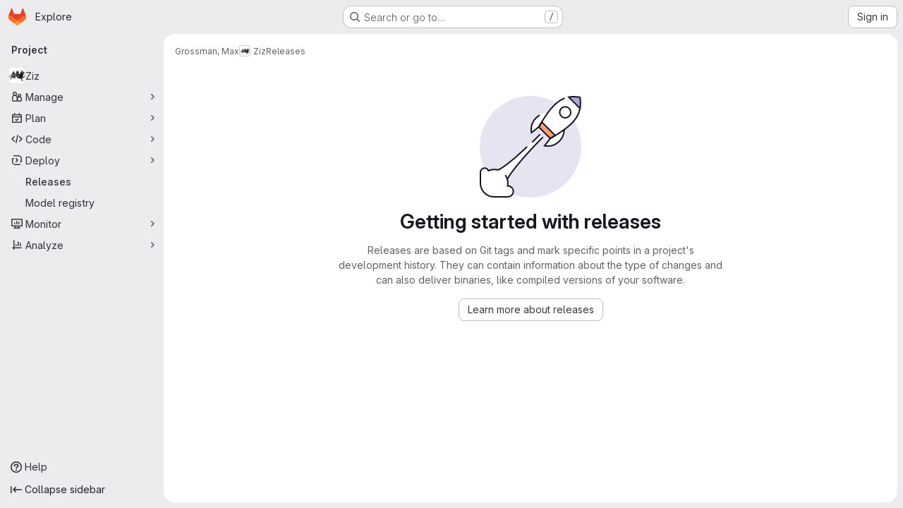

--- FILE ---
content_type: text/javascript; charset=utf-8
request_url: https://code.ornl.gov/assets/webpack/commons-pages.projects.releases.index-pages.projects.releases.show.982ad88c.chunk.js
body_size: 16492
content:
(this.webpackJsonp=this.webpackJsonp||[]).push([["commons-pages.projects.releases.index-pages.projects.releases.show"],{"+kWK":function(e,t,s){"use strict";var i=s("XCkn"),a=s.n(i),l=s("4Qts"),n=s("HTBS"),r=s("IZAz"),o=s("/lV4"),d=s("0DeP"),c={name:"UserAvatarImage",components:{GlTooltip:l.a,GlAvatar:n.a},props:{lazy:{type:Boolean,required:!1,default:!1},imgSrc:{type:String,required:!1,default:r.a},cssClasses:{type:String,required:!1,default:""},imgAlt:{type:String,required:!1,default:Object(o.a)("user avatar")},size:{type:[Number,Object],required:!0},tooltipText:{type:String,required:!1,default:""},tooltipPlacement:{type:String,required:!1,default:"top"},pseudo:{type:Boolean,required:!1,default:!1}},computed:{sanitizedSource(){let e=""===this.imgSrc||null===this.imgSrc?r.a:this.imgSrc;return 0===e.indexOf("data:")||e.includes("?")||(e+="?width="+this.maximumSize),e},maximumSize(){return a()(this.size)?2*Math.max(...Object.values(this.size)):2*this.size},resultantSrcAttribute(){return this.lazy?d.b:this.sanitizedSource}}},u=s("tBpV"),m=Object(u.a)(c,(function(){var e=this,t=e._self._c;return t("span",{ref:"userAvatar"},[t("gl-avatar",{staticClass:"gl-bg-cover",class:{lazy:e.lazy,[e.cssClasses]:!0},style:e.pseudo?{backgroundImage:`url('${e.sanitizedSource}')`}:null,attrs:{src:e.pseudo?void 0:e.resultantSrcAttribute,"data-src":e.sanitizedSource,size:e.size,alt:e.imgAlt,"data-testid":"user-avatar-image"}}),e.tooltipText||e.$scopedSlots.default?t("gl-tooltip",{attrs:{target:function(){return e.$refs.userAvatar},placement:e.tooltipPlacement,boundary:"window"}},[e._t("default",(function(){return[e._v(e._s(e.tooltipText))]}))],2):e._e()],1)}),[],!1,null,null,null);t.a=m.exports},"/127":function(e,t,s){"use strict";var i={name:"ReleaseSkeletonLoader",components:{GlSkeletonLoader:s("Q5rj").a}},a=s("tBpV"),l=Object(a.a)(i,(function(){var e=this,t=e._self._c;return t("gl-skeleton-loader",{attrs:{width:1248,height:420}},[t("path",{attrs:{d:"M 4.5 0 C 2.0156486 0 0 2.0156486 0 4.5 L 0 415.5 C 0 417.98435 2.0156486 420 4.5 420 L 1243.5 420 C 1245.9844 420 1248 417.98435 1248 415.5 L 1248 4.5 C 1248 2.0156486 1245.9844 0 1243.5 0 L 4.5 0 z M 4.5 1 L 1243.5 1 C 1245.4476 1 1247 2.5523514 1247 4.5 L 1247 415.5 C 1247 417.44765 1245.4476 419 1243.5 419 L 4.5 419 C 2.5523514 419 1 417.44765 1 415.5 L 1 4.5 C 1 2.5523514 2.5523514 1 4.5 1 z "}}),e._v(" "),t("rect",{attrs:{x:"0",y:"63.5",width:"1248",height:"1"}}),e._v(" "),t("rect",{attrs:{x:"16",y:"20",width:"293",height:"24"}}),e._v(" "),t("rect",{attrs:{x:"1207",y:"16",rx:"4",width:"32",height:"32"}}),e._v(" "),t("rect",{attrs:{x:"40",y:"121",rx:"4",width:"16",height:"16"}}),e._v(" "),t("rect",{attrs:{x:"60",y:"125",width:"116",height:"8"}}),e._v(" "),t("rect",{attrs:{x:"40",y:"145",rx:"4",width:"16",height:"16"}}),e._v(" "),t("rect",{attrs:{x:"60",y:"149",width:"132",height:"8"}}),e._v(" "),t("rect",{attrs:{x:"40",y:"169",rx:"4",width:"16",height:"16"}}),e._v(" "),t("rect",{attrs:{x:"60",y:"173",width:"140",height:"8"}}),e._v(" "),t("rect",{attrs:{x:"40",y:"193",rx:"4",width:"16",height:"16"}}),e._v(" "),t("rect",{attrs:{x:"60",y:"197",width:"112",height:"8"}}),e._v(" "),t("rect",{attrs:{x:"16",y:"228",width:"480",height:"8"}}),e._v(" "),t("rect",{attrs:{x:"16",y:"252",width:"560",height:"8"}}),e._v(" "),t("rect",{attrs:{x:"16",y:"276",width:"480",height:"8"}}),e._v(" "),t("rect",{attrs:{x:"16",y:"300",width:"560",height:"8"}}),e._v(" "),t("rect",{attrs:{x:"16",y:"324",width:"320",height:"8"}}),e._v(" "),t("rect",{attrs:{x:"0",y:"373",width:"1248",height:"1"}})])}),[],!1,null,null,null);t.a=l.exports},"7/lq":function(e,t,s){"use strict";var i=s("HTBS"),a=s("QSfG"),l=s("zIFf"),n={components:{GlAvatar:i.a,GlAvatarLink:a.a},directives:{GlTooltip:l.a},props:{triggerer:{type:Object,required:!1,default:null}}},r=s("tBpV"),o=Object(r.a)(n,(function(){var e=this._self._c;return this.triggerer?e("gl-avatar-link",{attrs:{href:this.triggerer.webUrl}},[e("gl-avatar",{directives:[{name:"gl-tooltip",rawName:"v-gl-tooltip"}],attrs:{title:this.triggerer.name,src:this.triggerer.avatarUrl,size:24}})],1):this._e()}),[],!1,null,null,null);t.a=o.exports},"8eaX":function(e,t,s){"use strict";s.d(t,"c",(function(){return n})),s.d(t,"a",(function(){return r})),s.d(t,"d",(function(){return d})),s.d(t,"b",(function(){return c}));var i=s("/lV4"),a=s("jlnU");const l=function(e){return"createRelease:"+e},n=function(e,t){window.sessionStorage.setItem(l(e),t)},r=function(e){const t=l(e),s=window.sessionStorage.getItem(t);s&&(Object(a.createAlert)({message:Object(i.j)(Object(i.i)("Release|Release %{createdRelease} has been successfully created."),{createdRelease:s}),variant:a.VARIANT_SUCCESS}),window.sessionStorage.removeItem(t))},o=function(e){return"deleteRelease:"+e},d=function(e,t){window.sessionStorage.setItem(o(e),t)},c=function(e){const t=o(e),s=window.sessionStorage.getItem(t);s&&(Object(a.createAlert)({message:Object(i.j)(Object(i.a)("Release %{deletedRelease} has been successfully deleted."),{deletedRelease:s}),variant:a.VARIANT_SUCCESS}),window.sessionStorage.removeItem(t))}},"9+77":function(e,t,s){"use strict";s.d(t,"d",(function(){return r})),s.d(t,"b",(function(){return v})),s.d(t,"a",(function(){return f})),s.d(t,"c",(function(){return b}));var i=s("2Z+u"),a=s.n(i),l=(s("3UXl"),s("iyoE"),s("5v28")),n=s("0AwG");const r=Object(l.d)({},{fetchPolicy:l.e.NO_CACHE}),o=function(e){return a()(e,["name","tagName","tagPath","description","descriptionHtml","upcomingRelease","historicalRelease"])},d=function({createdAt:e,releasedAt:t}){return{createdAt:new Date(e),releasedAt:new Date(t)}},c=function(e){var t,s;let i=[];null!==(t=e.assets.sources)&&void 0!==t&&t.nodes&&(i=[...e.assets.sources.nodes]);let a=[];return null!==(s=e.assets.links)&&void 0!==s&&s.nodes&&(a=e.assets.links.nodes.map((function(e){var t;return{...e,linkType:null===(t=e.linkType)||void 0===t?void 0:t.toLowerCase()}}))),{assets:{count:e.assets.count,sources:i,links:a}}},u=function(e){var t,s;return{evidences:(null!==(t=null===(s=e.evidences)||void 0===s?void 0:s.nodes)&&void 0!==t?t:[]).map((function(e){return{...e}}))}},m=function(e){var t;return{_links:{...e.links,self:null===(t=e.links)||void 0===t?void 0:t.selfUrl}}},g=function(e){return e.commit?{commit:{shortId:Object(n.F)(e.commit.sha),title:e.commit.title},commitPath:e.commit.webUrl}:{}},p=function(e){return{author:e.author}},h=function(e){return{milestones:e.milestones.nodes.map((function(e){return{...e,webUrl:e.webPath,webPath:void 0,issueStats:e.stats?{total:e.stats.totalIssuesCount,closed:e.stats.closedIssuesCount}:{},stats:void 0}}))}},v=function(e){return{...o(e),...d(e),...c(e),...u(e),...m(e),...g(e),...p(e),...h(e)}},f=function(e){return{data:e.data.project.releases.nodes.map(v),paginationInfo:{...e.data.project.releases.pageInfo}}},b=function(e){return{data:v(e.data.project.release)}}},AN20:function(e,t,s){"use strict";var i=s("Q33P"),a=s.n(i),l=s("lx39"),n=s.n(l),r=s("zIFf"),o=s("d85j"),d=s("Jx7q"),c=s("/lV4"),u=s("eadt"),m=s("ZHzM"),g={directives:{GlTooltip:r.a},components:{UserAvatarLink:m.a,GlIcon:o.a,GlLink:d.a,TooltipOnTruncate:u.a},props:{tag:{type:Boolean,required:!1,default:!1},commitRef:{type:Object,required:!1,default:function(){return{}}},mergeRequestRef:{type:Object,required:!1,default:void 0,validator:function(e){return void 0===e||Number.isFinite(e.iid)&&n()(e.path)&&!a()(e.path)}},commitUrl:{type:String,required:!1,default:""},shortSha:{type:String,required:!1,default:""},title:{type:String,required:!1,default:""},author:{type:Object,required:!1,default:function(){return{}}},showRefInfo:{type:Boolean,required:!1,default:!0}},computed:{shouldShowRefInfo(){return this.showRefInfo&&(this.commitRef||this.mergeRequestRef)},hasAuthor(){return this.author&&this.author.avatar_url&&this.author.path&&this.author.username},userImageAltDescription(){return this.author&&this.author.username?Object(c.j)(Object(c.a)("%{username}'s avatar"),{username:this.author.username}):null},refUrl(){return this.commitRef.ref_url||this.commitRef.path},tooltipTitle(){return this.mergeRequestRef?this.mergeRequestRef.title:this.commitRef.name}}},p=s("tBpV"),h=Object(p.a)(g,(function(){var e=this,t=e._self._c;return t("div",{staticClass:"branch-commit"},[t("div",{staticClass:"gl-mb-2",attrs:{"data-testid":"commit-title-container"}},[e.title?t("tooltip-on-truncate",{staticClass:"gl-line-clamp-1",attrs:{title:e.title}},[t("gl-link",{attrs:{href:e.commitUrl,"data-testid":"commit-title"}},[e._v(e._s(e.title))])],1):t("span",{attrs:{"data-testid":"commit-no-title"}},[e._v(e._s(e.__("Can't find HEAD commit for this branch")))])],1),e._v(" "),t("div",{staticClass:"gl-mb-2"},[e.shouldShowRefInfo?t("div",{staticClass:"gl-inline-block gl-rounded-base gl-bg-strong gl-px-2 gl-text-subtle",attrs:{"data-testid":"commit-ref-info"}},[e.tag?t("gl-icon",{attrs:{name:"tag",size:12,variant:"subtle"}}):e.mergeRequestRef?t("gl-icon",{attrs:{name:"merge-request",size:12,variant:"subtle"}}):t("gl-icon",{attrs:{name:"branch",size:12,variant:"subtle"}}),e._v(" "),t("tooltip-on-truncate",{attrs:{title:e.tooltipTitle,"truncate-target":"child",placement:"top"}},[e.mergeRequestRef?t("gl-link",{staticClass:"gl-text-subtle",attrs:{href:e.mergeRequestRef.path,"data-testid":"ref-name"}},[e._v("\n          "+e._s(e.mergeRequestRef.iid)+"\n        ")]):t("gl-link",{staticClass:"gl-text-subtle",attrs:{href:e.refUrl,"data-testid":"ref-name"}},[e._v("\n          "+e._s(e.commitRef.name)+"\n        ")])],1)],1):e._e(),e._v(" "),t("div",{staticClass:"gl-inline-block gl-rounded-base gl-bg-strong gl-px-2 gl-text-sm gl-text-default"},[t("gl-icon",{staticClass:"js-commit-icon",attrs:{name:"commit",size:12}}),e._v(" "),t("gl-link",{staticClass:"gl-text-subtle",attrs:{href:e.commitUrl,"data-testid":"commit-sha"}},[e._v(e._s(e.shortSha))])],1),e._v(" "),e.hasAuthor?t("user-avatar-link",{staticClass:"gl-no-underline",attrs:{"link-href":e.author.path,"img-src":e.author.avatar_url,"img-alt":e.userImageAltDescription,"tooltip-text":e.author.username,"img-size":16,"img-css-classes":"gl-mr-3"}}):e._e()],1)])}),[],!1,null,null,null);t.a=h.exports},ExxS:function(e,t,s){var i=s("ZKOb"),a=s("Opi0")((function(e,t){return i(e,1,t)}));e.exports=a},"Fsq/":function(e,t,s){"use strict";var i=s("zIFf"),a=s("Jx7q"),l=s("pmDQ"),n=s("bOix"),r=s("5QKO"),o={directives:{GlTooltip:i.a},components:{GlLink:a.a,GlTruncate:l.a},mixins:[r.a],props:{time:{type:[String,Number,Date],required:!0},tooltipPlacement:{type:String,required:!1,default:"top"},cssClass:{type:String,required:!1,default:""},dateTimeFormat:{type:String,required:!1,default:n.c,validator:function(e){return n.b.includes(e)}},enableTruncation:{type:Boolean,required:!1,default:!1},showDateWhenOverAYear:{type:Boolean,required:!1,default:!0},href:{type:String,required:!1,default:""}},computed:{timeAgo(){return this.timeFormatted(this.time,this.dateTimeFormat,{showDateWhenOverAYear:this.showDateWhenOverAYear})},tooltipText(){return this.enableTruncation?void 0:this.tooltipTitle(this.time)}}},d=s("tBpV"),c=Object(d.a)(o,(function(){var e=this,t=e._self._c;return e.href?t("gl-link",{directives:[{name:"gl-tooltip",rawName:"v-gl-tooltip.viewport",value:{placement:e.tooltipPlacement},expression:"{ placement: tooltipPlacement }",modifiers:{viewport:!0}}],attrs:{href:e.href,title:e.tooltipText,"aria-label":e.tooltipText},on:{click:function(t){return e.$emit("click",t)}}},[t("time",{class:e.cssClass,attrs:{datetime:e.time}},[e._t("default",(function(){return[e.enableTruncation?[t("gl-truncate",{attrs:{text:e.timeAgo,"with-tooltip":""}})]:[e._v(e._s(e.timeAgo))]]}),{timeAgo:e.timeAgo})],2)]):t("time",{directives:[{name:"gl-tooltip",rawName:"v-gl-tooltip.viewport",value:{placement:e.tooltipPlacement},expression:"{ placement: tooltipPlacement }",modifiers:{viewport:!0}}],class:e.cssClass,attrs:{tabindex:"0",title:e.tooltipText,"aria-label":e.tooltipText,datetime:e.time}},[e._t("default",(function(){return[e.enableTruncation?[t("gl-truncate",{attrs:{text:e.timeAgo,"with-tooltip":""}})]:[e._v(e._s(e.timeAgo))]]}),{timeAgo:e.timeAgo})],2)}),[],!1,null,null,null);t.a=c.exports},HJBN:function(e,t,s){var i=s("TTsI"),a=s("4ips"),l=s("Opi0"),n=s("QFSp"),r=l((function(e,t){return n(e)?i(e,a(t,1,n,!0)):[]}));e.exports=r},IZAz:function(e,t,s){"use strict";t.a="[data-uri]"},J6uh:function(e,t,s){"use strict";s("3UXl"),s("iyoE");var i=s("/lV4"),a=s("jlnU"),l=s("ZUW3"),n=s("XwVH"),r=s.n(n),o=s("uWTK"),d=s.n(o),c=Object(l.a)({name:"CiCdCatalogWrapper",i18n:{catalogResourceQueryError:Object(i.i)("CiCatalog|There was a problem fetching the CI/CD Catalog setting."),catalogReleasesQueryError:Object(i.i)("CiCatalog|There was a problem fetching the CI/CD Catalog releases.")},inject:["projectPath"],props:{releasePath:{type:String,required:!1,default:""}},data:()=>({catalogReleases:[],isCiCdCatalogProject:!1}),apollo:{isCiCdCatalogProject:{query:r.a,variables(){return{fullPath:this.projectPath}},update:({project:e})=>(null==e?void 0:e.isCatalogResource)||!1,error(){Object(a.createAlert)({message:this.$options.i18n.catalogResourceQueryError})}},catalogReleases:{query:d.a,variables(){return{fullPath:this.projectPath}},skip(){return!this.isCiCdCatalogProject},update({ciCatalogResource:e}){var t;return(null==e||null===(t=e.versions)||void 0===t?void 0:t.nodes.map((function(e){return e.path})))||[]},error(){Object(a.createAlert)({message:this.$options.i18n.catalogReleasesQueryError})}}},computed:{detailsPagePath(){return this.isCatalogRelease?"/explore/catalog/"+this.projectPath:""},isCatalogRelease(){var e;return!!this.isCiCdCatalogProject&&(null===(e=this.catalogReleases)||void 0===e?void 0:e.includes(this.releasePath))}},render(){return this.$scopedSlots.default({isCatalogRelease:this.isCatalogRelease,isCiCdCatalogProject:this.isCiCdCatalogProject,detailsPagePath:this.detailsPagePath})}}),u=s("tBpV"),m=Object(u.a)(c,void 0,void 0,!1,null,null,null);t.a=m.exports},QSfG:function(e,t,s){"use strict";var i={name:"GlAvatarLink",components:{GlLink:s("Jx7q").a}},a=s("tBpV"),l=Object(a.a)(i,(function(){return(0,this._self._c)("gl-link",this._g(this._b({staticClass:"gl-avatar-link",attrs:{variant:"meta"}},"gl-link",this.$attrs,!1),this.$listeners),[this._t("default")],2)}),[],!1,null,null,null);t.a=l.exports},TTsI:function(e,t,s){var i=s("4O6w"),a=s("QPeP"),l=s("GY8p"),n=s("90g9"),r=s("wJPF"),o=s("5PFN");e.exports=function(e,t,s,d){var c=-1,u=a,m=!0,g=e.length,p=[],h=t.length;if(!g)return p;s&&(t=n(t,r(s))),d?(u=l,m=!1):t.length>=200&&(u=o,m=!1,t=new i(t));e:for(;++c<g;){var v=e[c],f=null==s?v:s(v);if(v=d||0!==v?v:0,m&&f==f){for(var b=h;b--;)if(t[b]===f)continue e;p.push(v)}else u(t,f,d)||p.push(v)}return p}},V594:function(e,t,s){"use strict";var i=s("Q33P"),a=s.n(i),l=s("CbCZ"),n=s("Mp8J"),r=s("qjHl"),o=s("0AwG"),d=s("3twG"),c=s("lBwk"),u=s("EJYk"),m=s("g63F"),g=s("/lV4"),p=s("Jx7q"),h=s("d85j"),v=s("zIFf"),f=s("bOix"),b=s("rK/1"),k={name:"ExpandButton",components:{GlButton:l.a},data:()=>({isCollapsed:!0}),computed:{ariaLabel:()=>Object(g.a)("Click to expand text")},destroyed(){this.isCollapsed=!0},methods:{onClick(){this.isCollapsed=!this.isCollapsed}}},_=s("tBpV"),C=Object(_.a)(k,(function(){var e=this,t=e._self._c;return t("span",[t("gl-button",{directives:[{name:"show",rawName:"v-show",value:e.isCollapsed,expression:"isCollapsed"}],staticClass:"js-text-expander-prepend",attrs:{"aria-label":e.ariaLabel,type:"button",icon:"ellipsis_h",category:"tertiary"},on:{click:e.onClick}}),e._v(" "),e.isCollapsed?t("span",[e._t("short")],2):e._e(),e._v(" "),e.isCollapsed?e._e():t("span",[e._t("expanded")],2),e._v(" "),t("gl-button",{directives:[{name:"show",rawName:"v-show",value:!e.isCollapsed,expression:"!isCollapsed"}],staticClass:"js-text-expander-append",attrs:{"aria-label":e.ariaLabel,type:"button",icon:"ellipsis_h",category:"tertiary"},on:{click:e.onClick}})],1)}),[],!1,null,null,null).exports,y={name:"EvidenceBlock",components:{ClipboardButton:b.a,ExpandButton:C,GlLink:p.a,GlIcon:h.a},directives:{GlTooltip:v.a},props:{release:{type:Object,required:!0}},computed:{evidences(){return this.release.evidences}},methods:{evidenceTitle(e){const[t,s,i]=this.release.evidences[e].filepath.split("/").slice(-3);return Object(g.j)(Object(g.a)("%{tag}-%{evidence}-%{filename}"),{tag:t,evidence:s,filename:i})},evidenceUrl(e){return this.release.evidences[e].filepath},sha(e){return this.release.evidences[e].sha},shortSha(e){return Object(o.F)(this.release.evidences[e].sha)},collectedAt(e){return f.cb.asDateTimeFull.format(Object(f.ob)(this.release.evidences[e].collectedAt))},timeSummary(e){const{format:t}=Object(f.R)();return Object(g.j)(Object(g.a)(" Collected %{time}"),{time:t(Object(f.ob)(this.release.evidences[e].collectedAt))})}}},x=Object(_.a)(y,(function(){var e=this,t=e._self._c;return t("div",[t("h3",{staticClass:"gl-heading-5 !gl-mb-2"},[e._v(e._s(e.__("Evidence collection")))]),e._v(" "),e._l(e.evidences,(function(s,i){return t("div",{key:e.evidenceTitle(i)},[t("div",{staticClass:"gl-flex gl-items-center"},[t("gl-link",{directives:[{name:"gl-tooltip",rawName:"v-gl-tooltip"}],staticClass:"gl-flex gl-items-center gl-font-monospace",attrs:{target:"_blank",title:e.__("Open evidence JSON in new tab"),href:e.evidenceUrl(i)}},[t("gl-icon",{staticClass:"gl-mr-3 !gl-align-middle",attrs:{name:"review-list"}}),e._v(" "),t("span",[e._v(e._s(e.evidenceTitle(i)))]),e._v(" "),t("gl-icon",{staticClass:"gl-ml-2 gl-shrink-0 gl-flex-grow-0",attrs:{name:"external-link"}})],1),e._v(" "),t("expand-button",{staticClass:"gl-ml-4 gl-flex gl-items-center gl-gap-2",scopedSlots:e._u([{key:"short",fn:function(){return[t("span",{staticClass:"js-short gl-font-monospace gl-text-subtle"},[e._v(e._s(e.shortSha(i)))])]},proxy:!0},{key:"expanded",fn:function(){return[t("span",{staticClass:"js-expanded gl-pl-2 gl-font-monospace"},[e._v(e._s(e.sha(i)))])]},proxy:!0}],null,!0)}),e._v(" "),t("clipboard-button",{attrs:{title:e.__("Copy evidence SHA"),text:e.sha(i),category:"tertiary"}})],1),e._v(" "),t("div",{staticClass:"gl-flex gl-items-center gl-text-subtle"},[t("gl-icon",{directives:[{name:"gl-tooltip",rawName:"v-gl-tooltip"}],staticClass:"gl-mr-3 !gl-align-middle",attrs:{name:"clock",title:e.collectedAt(i)}}),e._v(" "),t("span",[e._v(e._s(e.timeSummary(i)))])],1)])}))],2)}),[],!1,null,null,null).exports,S=s("B42D"),w=s.n(S),j=s("HJBN"),A=s.n(j),q=(s("UezY"),s("z6RN"),s("hG7+"),s("3UXl"),s("iyoE"),s("kIRW")),O=s("9/Bc"),R=s("ygVz"),N={name:"ReleaseBlockAssets",components:{GlLink:p.a,GlButton:l.a,GlCollapse:q.a,GlIcon:h.a,GlBadge:O.a},directives:{GlTooltip:v.a},mixins:[R.a.mixin()],props:{assets:{type:Object,required:!0},expanded:{type:Boolean,required:!1,default:!0}},data(){return{isAssetsExpanded:this.expanded}},computed:{imageLinks(){return this.linksForType(c.c.IMAGE)},packageLinks(){return this.linksForType(c.c.PACKAGE)},runbookLinks(){return this.linksForType(c.c.RUNBOOK)},otherLinks(){return A()(this.assets.links,[...this.imageLinks,...this.packageLinks,...this.runbookLinks])},sections(){return[{links:w()(this.assets,"sources",[]).map((function(e){return{url:e.url,name:Object(g.j)(Object(g.a)("Source code (%{fileExtension})"),{fileExtension:e.format})}})),iconName:"doc-code"},{title:Object(g.i)("ReleaseAssetLinkType|Images"),links:this.imageLinks,iconName:"container-image"},{title:Object(g.i)("ReleaseAssetLinkType|Packages"),links:this.packageLinks,iconName:"package"},{title:Object(g.i)("ReleaseAssetLinkType|Runbooks"),links:this.runbookLinks,iconName:"book"},{title:Object(g.i)("ReleaseAssetLinkType|Other"),links:this.otherLinks,iconName:"link"}].filter((function(e){return e.links.length>0}))}},methods:{toggleAssetsExpansion(){this.isAssetsExpanded=!this.isAssetsExpanded,this.isAssetsExpanded&&this.trackEvent(c.g)},linksForType(e){return this.assets.links.filter((function(t){return t.linkType===e}))},getTooltipTitle(e){return e.title?this.$options.externalLinkTooltipText:this.$options.downloadTooltipText},getIconName:e=>e.title?"external-link":"download"},externalLinkTooltipText:Object(g.a)("This link points to external content"),downloadTooltipText:Object(g.a)("Download")},T=Object(_.a)(N,(function(){var e=this,t=e._self._c;return t("div",[t("gl-button",{staticClass:"!gl-text-default",attrs:{"data-testid":"accordion-button",variant:"link","button-text-classes":"gl-heading-5"},on:{click:e.toggleAssetsExpansion}},[t("gl-icon",{staticClass:"gl-transition-all",class:{"gl-rotate-90":e.isAssetsExpanded},attrs:{name:"chevron-right"}}),e._v("\n    "+e._s(e.__("Assets"))+"\n    "),t("gl-badge",{staticClass:"gl-inline-block",attrs:{variant:"neutral"}},[e._v(e._s(e.assets.count))])],1),e._v(" "),t("gl-collapse",{model:{value:e.isAssetsExpanded,callback:function(t){e.isAssetsExpanded=t},expression:"isAssetsExpanded"}},[t("div",{staticClass:"js-assets-list gl-pl-6 gl-pt-3"},[e._l(e.sections,(function(s,i){return[s.title?t("h5",{key:"section-header-"+i,staticClass:"gl-mb-2"},[e._v("\n          "+e._s(s.title)+"\n        ")]):e._e(),e._v(" "),t("ul",{key:"section-body-"+i,staticClass:"list-unstyled gl-m-0"},e._l(s.links,(function(i){return t("li",{key:i.url,staticClass:"gl-flex"},[t("gl-link",{staticClass:"gl-flex gl-items-center gl-leading-24",attrs:{href:i.directAssetUrl||i.url,"data-testid":"asset-link"}},[t("gl-icon",{staticClass:"gl-mr-2 gl-shrink-0 gl-flex-grow-0",attrs:{name:s.iconName}}),e._v("\n              "+e._s(i.name)+"\n              "),t("gl-icon",{directives:[{name:"gl-tooltip",rawName:"v-gl-tooltip"}],staticClass:"gl-ml-2 gl-shrink-0 gl-flex-grow-0",attrs:{name:e.getIconName(s),"aria-label":e.getTooltipTitle(s),title:e.getTooltipTitle(s),"data-testid":"external-link-indicator"}})],1)],1)})),0)]}))],2)])],1)}),[],!1,null,null,null).exports,F=s("ZHzM"),I=s("5QKO"),E={name:"ReleaseBlockFooter",components:{GlIcon:h.a,GlLink:p.a,UserAvatarLink:F.a},directives:{GlTooltip:v.a},mixins:[I.a],props:{commit:{type:Object,required:!1,default:null},commitPath:{type:String,required:!1,default:""},tagName:{type:String,required:!1,default:""},tagPath:{type:String,required:!1,default:""},author:{type:Object,required:!1,default:null},releasedAt:{type:Date,required:!1,default:null},createdAt:{type:Date,required:!1,default:null},sort:{type:String,required:!1,default:""}},computed:{isSortedByReleaseDate(){return this.sort===c.q||this.sort===c.r},timeAt(){return this.isSortedByReleaseDate?this.releasedAt:this.createdAt},atTimeAgo(){return this.timeFormatted(this.timeAt)},userImageAltDescription(){return this.author&&this.author.username?Object(g.j)(Object(g.a)("%{username}'s avatar"),{username:this.author.username}):null},createdTime(){const e=new Date<new Date(this.timeAt);return this.isSortedByReleaseDate?e?Object(g.a)("Will be released"):Object(g.a)("Released"):e?Object(g.a)("Will be created"):Object(g.a)("Created")}}},L=Object(_.a)(E,(function(){var e=this,t=e._self._c;return t("div",{staticClass:"gl-flex gl-items-center gl-gap-5 gl-text-sm"},[e.commit?t("div",{staticClass:"js-commit-info gl-flex gl-items-center gl-gap-2"},[t("gl-icon",{ref:"commitIcon",attrs:{name:"commit",variant:"subtle"}}),e._v(" "),t("div",{directives:[{name:"gl-tooltip",rawName:"v-gl-tooltip.bottom",modifiers:{bottom:!0}}],attrs:{title:e.commit.title}},[e.commitPath?t("gl-link",{staticClass:"gl-mr-0 gl-font-monospace gl-text-subtle",attrs:{href:e.commitPath}},[e._v("\n        "+e._s(e.commit.shortId)+"\n      ")]):t("span",[e._v(e._s(e.commit.shortId))])],1)],1):e._e(),e._v(" "),e.tagName?t("div",{staticClass:"js-tag-info gl-flex gl-items-center gl-gap-2"},[t("gl-icon",{attrs:{name:"tag",variant:"subtle"}}),e._v(" "),t("div",{directives:[{name:"gl-tooltip",rawName:"v-gl-tooltip.bottom",modifiers:{bottom:!0}}],attrs:{title:e.__("Tag")}},[e.tagPath?t("gl-link",{staticClass:"gl-mr-0 gl-font-monospace gl-text-subtle",attrs:{href:e.tagPath}},[e._v("\n        "+e._s(e.tagName)+"\n      ")]):t("span",[e._v(e._s(e.tagName))])],1)],1):e._e(),e._v(" "),e.timeAt||e.author?t("div",{staticClass:"js-author-date-info gl-flex gl-items-center"},[t("span",{staticClass:"gl-text-subtle"},[e._v(e._s(e.createdTime)+" ")]),e._v(" "),e.timeAt?[t("span",{directives:[{name:"gl-tooltip",rawName:"v-gl-tooltip.bottom",modifiers:{bottom:!0}}],staticClass:"gl-shrink-0 gl-text-subtle",attrs:{title:e.tooltipTitle(e.timeAt)}},[e._v("\n        "+e._s(e.atTimeAgo)+" \n      ")])]:e._e(),e._v(" "),e.author?t("div",{staticClass:"gl-flex gl-items-center gl-gap-1"},[t("span",{staticClass:"gl-text-subtle"},[e._v(e._s(e.__("by"))+" ")]),e._v(" "),t("user-avatar-link",{attrs:{"link-href":e.author.webUrl,"img-src":e.author.avatarUrl,"img-alt":e.userImageAltDescription,"img-size":16,"tooltip-text":e.author.username,"tooltip-placement":"bottom"}})],1):e._e()],2):e._e()])}),[],!1,null,null,null).exports,P=s("J6uh"),D={name:"ReleaseBlockTitle",i18n:{historical:Object(g.a)("Historical release"),historicalTooltip:Object(g.a)("This release was created with a date in the past. Evidence collection at the moment of the release is unavailable.")},components:{GlLink:p.a,GlBadge:O.a,GlIcon:h.a,CiCdCatalogWrapper:P.a},directives:{GlTooltip:v.a},props:{release:{type:Object,required:!0}},computed:{selfLink(){var e;return null===(e=this.release._links)||void 0===e?void 0:e.self}}},B=Object(_.a)(D,(function(){var e=this,t=e._self._c;return t("div",{staticClass:"gl-contents"},[t("span",{attrs:{"data-testid":"release-name"}},[e.selfLink?t("gl-link",{staticClass:"gl-self-center gl-text-default",attrs:{href:e.selfLink}},[e._v("\n      "+e._s(e.release.name)+"\n    ")]):[t("span",{staticClass:"gl-text-default",attrs:{"data-testid":"release-block-title"}},[e._v(e._s(e.release.name))]),e._v(" "),t("gl-icon",{directives:[{name:"gl-tooltip",rawName:"v-gl-tooltip"}],attrs:{name:"lock",title:e.__("Private - Guest users are not allowed to view detailed release information like title and source code."),variant:"subtle"}})]],2),e._v(" "),t("ci-cd-catalog-wrapper",{attrs:{"release-path":e.release.tagPath},scopedSlots:e._u([{key:"default",fn:function({isCatalogRelease:s,detailsPagePath:i}){return[s?t("gl-badge",{attrs:{href:i,variant:"info","data-testid":"catalog-badge"}},[e._v(e._s(e.__("CI/CD Catalog")))]):e._e()]}}])}),e._v(" "),e.release.upcomingRelease?t("gl-badge",{attrs:{variant:"warning"}},[e._v("\n    "+e._s(e.__("Upcoming Release"))+"\n  ")]):e.release.historicalRelease?t("gl-badge",{directives:[{name:"gl-tooltip",rawName:"v-gl-tooltip"}],attrs:{title:e.$options.i18n.historicalTooltip}},[e._v("\n    "+e._s(e.$options.i18n.historical)+"\n  ")]):e._e()],1)}),[],!1,null,null,null).exports,U=(s("RFHG"),s("xuo1"),s("aFm2"),s("R9qC"),s("gRPS")),G=s("dIEn"),z={name:"IssuableStats",components:{GlLink:p.a,GlBadge:O.a,GlSprintf:G.a},props:{label:{type:String,required:!0},total:{type:Number,required:!0},closed:{type:Number,required:!0},merged:{type:Number,required:!1,default:null},openedPath:{type:String,required:!1,default:""},closedPath:{type:String,required:!1,default:""},mergedPath:{type:String,required:!1,default:""}},computed:{opened(){return this.total-(this.closed+(this.merged||0))},showMerged(){return null!=this.merged}}},M=Object(_.a)(z,(function(){var e=this,t=e._self._c;return t("div",{staticClass:"gl-mb-5 gl-mr-6 gl-flex gl-shrink-0 gl-flex-col"},[t("span",{staticClass:"gl-mb-2"},[e._v("\n    "+e._s(e.label)+"\n    "),t("gl-badge",{attrs:{variant:"neutral"}},[e._v(e._s(e.total))])],1),e._v(" "),t("div",{staticClass:"gl-flex"},[t("span",{staticClass:"gl-whitespace-pre-wrap",attrs:{"data-testid":"open-stat"}},[t("gl-sprintf",{attrs:{message:e.__("Open: %{open}")},scopedSlots:e._u([{key:"open",fn:function(){return[e.openedPath?t("gl-link",{attrs:{href:e.openedPath}},[e._v(e._s(e.opened))]):[e._v(e._s(e.opened))]]},proxy:!0}])})],1),e._v(" "),e.showMerged?[t("span",{staticClass:"gl-mx-2"},[e._v("•")]),e._v(" "),t("span",{staticClass:"gl-whitespace-pre-wrap",attrs:{"data-testid":"merged-stat"}},[t("gl-sprintf",{attrs:{message:e.__("Merged: %{merged}")},scopedSlots:e._u([{key:"merged",fn:function(){return[e.mergedPath?t("gl-link",{attrs:{href:e.mergedPath}},[e._v(e._s(e.merged))]):[e._v(e._s(e.merged))]]},proxy:!0}],null,!1,591635663)})],1)]:e._e(),e._v(" "),t("span",{staticClass:"gl-mx-2"},[e._v("•")]),e._v(" "),t("span",{staticClass:"gl-whitespace-pre-wrap",attrs:{"data-testid":"closed-stat"}},[t("gl-sprintf",{attrs:{message:e.__("Closed: %{closed}")},scopedSlots:e._u([{key:"closed",fn:function(){return[e.closedPath?t("gl-link",{attrs:{href:e.closedPath}},[e._v(e._s(e.closed))]):[e._v(e._s(e.closed))]]},proxy:!0}])})],1)],2)])}),[],!1,null,null,null).exports,V={name:"ReleaseBlockMilestoneInfo",components:{GlProgressBar:U.a,GlLink:p.a,GlButton:l.a,IssuableStats:M},directives:{GlTooltip:v.a},props:{milestones:{type:Array,required:!0},openedIssuesPath:{type:String,required:!1,default:""},closedIssuesPath:{type:String,required:!1,default:""},openedMergeRequestsPath:{type:String,required:!1,default:""},mergedMergeRequestsPath:{type:String,required:!1,default:""},closedMergeRequestsPath:{type:String,required:!1,default:""}},data:()=>({showAllMilestones:!1}),computed:{percentCompleteText(){return Object(g.j)(Object(g.a)("%{percent}%{percentSymbol} complete"),{percent:this.percentComplete,percentSymbol:"%"})},percentComplete(){const e=Math.round(this.issueCounts.closed/this.issueCounts.total*100);return Number.isNaN(e)?0:e},issueCounts(){return this.milestones.map((function(e){return e.issueStats||{}})).reduce((function(e,t){return e.total+=t.total||0,e.closed+=t.closed||0,e}),{total:0,closed:0})},showMergeRequestStats(){return this.milestones.some((function(e){return e.mrStats}))},mergeRequestCounts(){return this.milestones.map((function(e){return e.mrStats||{}})).reduce((function(e,t){return e.total+=t.total||0,e.merged+=t.merged||0,e.closed+=t.closed||0,e}),{total:0,merged:0,closed:0})},milestoneLabelText(){return Object(g.h)("Milestone","Milestones",this.milestones.length)},milestonesToDisplay(){return this.showAllMilestones?this.milestones:this.milestones.slice(0,c.n)},showMoreLink(){return this.milestones.length>c.n},moreText(){return this.showAllMilestones?Object(g.a)("show fewer"):Object(g.j)(Object(g.a)("show %{count} more"),{count:this.milestones.length-c.n})}},methods:{toggleShowAll(){this.showAllMilestones=!this.showAllMilestones},shouldRenderBullet(e){return Boolean(e!==this.milestonesToDisplay.length-1||this.showMoreLink)},shouldRenderShowMoreLink(e){return Boolean(e===this.milestonesToDisplay.length-1&&this.showMoreLink)}}},H=Object(_.a)(V,(function(){var e=this,t=e._self._c;return t("div",{staticClass:"release-block-milestone-info gl-flex gl-flex-wrap gl-gap-6"},[t("div",{directives:[{name:"gl-tooltip",rawName:"v-gl-tooltip"}],staticClass:"milestone-progress-bar-container js-milestone-progress-bar-container gl-flex gl-flex-col",attrs:{title:e.__("Closed issues")}},[t("span",{staticClass:"gl-mb-3"},[e._v(e._s(e.percentCompleteText))]),e._v(" "),t("span",{staticClass:"gl-w-full"},[t("gl-progress-bar",{attrs:{value:e.issueCounts.closed,max:e.issueCounts.total}})],1)]),e._v(" "),t("div",{staticClass:"js-milestone-list-container gl-flex gl-flex-col"},[t("span",{staticClass:"gl-mb-2"},[e._v(e._s(e.milestoneLabelText))]),e._v(" "),t("div",{staticClass:"gl-flex gl-flex-wrap gl-items-end"},[e._l(e.milestonesToDisplay,(function(s,i){return[t("gl-link",{directives:[{name:"gl-tooltip",rawName:"v-gl-tooltip"}],key:s.id,staticClass:"gl-mr-2",attrs:{title:s.description,href:s.webUrl,"data-testid":"milestone-title"}},[e._v("\n          "+e._s(s.title)+"\n        ")]),e._v(" "),e.shouldRenderBullet(i)?[t("span",{key:"bullet-"+s.id,staticClass:"gl-mr-2"},[e._v("•")])]:e._e(),e._v(" "),e.shouldRenderShowMoreLink(i)?[t("gl-button",{key:"more-button-"+s.id,attrs:{variant:"link"},on:{click:e.toggleShowAll}},[e._v("\n            "+e._s(e.moreText)+"\n          ")])]:e._e()]}))],2)]),e._v(" "),t("issuable-stats",{attrs:{label:e.__("Issues"),total:e.issueCounts.total,closed:e.issueCounts.closed,"opened-path":e.openedIssuesPath,"closed-path":e.closedIssuesPath,"data-testid":"issue-stats"}}),e._v(" "),e.showMergeRequestStats?t("issuable-stats",{attrs:{label:e.__("Merge requests"),total:e.mergeRequestCounts.total,merged:e.mergeRequestCounts.merged,closed:e.mergeRequestCounts.closed,"opened-path":e.openedMergeRequestsPath,"merged-path":e.mergedMergeRequestsPath,"closed-path":e.closedMergeRequestsPath,"data-testid":"merge-request-stats"}}):e._e()],1)}),[],!1,null,null,null).exports,$=s("EiRk"),W=s("AN20"),J=s("Fsq/"),K=s("YLo9"),Q=s("7/lq"),Z={name:"ReleaseBlockDeployments",components:{GlLink:p.a,GlButton:l.a,GlCollapse:q.a,GlIcon:h.a,GlBadge:O.a,GlTableLite:$.a,TimeAgoTooltip:J.a,Commit:W.a,DeploymentStatusLink:K.a,DeploymentTriggerer:Q.a},mixins:[R.a.mixin()],props:{deployments:{type:Array,required:!0}},data:()=>({isDeploymentsExpanded:!0}),methods:{toggleDeploymentsExpansion(){this.isDeploymentsExpanded=!this.isDeploymentsExpanded,this.isDeploymentsExpanded&&this.trackEvent(c.h)},trackEnvironmentLinkClick(){this.trackEvent(c.f)},trackDeploymentLinkClick(){this.trackEvent(c.e)}},tableFields:[{key:"environment",label:Object(g.a)("Environment"),thClass:"!gl-border-t-0"},{key:"status",label:Object(g.a)("Status"),thClass:"!gl-border-t-0"},{key:"deploymentId",label:Object(g.a)("Deployment ID"),thClass:"!gl-border-t-0"},{key:"commit",label:Object(g.a)("Commit"),thClass:"!gl-border-t-0"},{key:"triggerer",label:Object(g.a)("Triggerer"),thClass:"!gl-border-t-0"},{key:"created",label:Object(g.a)("Created"),tdClass:"gl-whitespace-nowrap",thClass:"!gl-border-t-0"},{key:"finished",label:Object(g.a)("Finished"),tdClass:"gl-whitespace-nowrap",thClass:"!gl-border-t-0"}]},Y=Object(_.a)(Z,(function(){var e=this,t=e._self._c;return t("div",[t("gl-button",{staticClass:"!gl-text-default",attrs:{variant:"link","button-text-classes":"gl-heading-5"},on:{click:e.toggleDeploymentsExpansion}},[t("gl-icon",{staticClass:"gl-transition-all",class:{"gl-rotate-90":e.isDeploymentsExpanded},attrs:{name:"chevron-right"}}),e._v("\n    "+e._s(e.__("Deployments"))+"\n    "),t("gl-badge",{staticClass:"gl-inline-block",attrs:{variant:"neutral"}},[e._v(e._s(e.deployments.length))])],1),e._v(" "),t("gl-collapse",{model:{value:e.isDeploymentsExpanded,callback:function(t){e.isDeploymentsExpanded=t},expression:"isDeploymentsExpanded"}},[t("div",{staticClass:"gl-pl-6 gl-pt-3"},[t("gl-table-lite",{attrs:{items:e.deployments,fields:e.$options.tableFields,stacked:"lg"},scopedSlots:e._u([{key:"cell(environment)",fn:function({item:s}){return[t("gl-link",{attrs:{href:s.environment.url,"data-testid":"environment-name"},on:{click:e.trackEnvironmentLinkClick}},[e._v("\n            "+e._s(s.environment.name)+"\n          ")])]}},{key:"cell(status)",fn:function({item:e}){return[t("deployment-status-link",{attrs:{deployment:e,status:e.status}})]}},{key:"cell(deploymentId)",fn:function({item:s}){return[t("gl-link",{attrs:{href:s.deployment.url,"data-testid":"deployment-url"},on:{click:e.trackDeploymentLinkClick}},[e._v("\n            "+e._s(s.deployment.id)+"\n          ")])]}},{key:"cell(triggerer)",fn:function({item:e}){return[t("deployment-triggerer",{attrs:{triggerer:e.triggerer}})]}},{key:"cell(commit)",fn:function({item:e}){return[t("commit",{attrs:{"short-sha":e.commit.shortSha,"commit-url":e.commit.commitUrl,title:e.commit.title,"show-ref-info":!1}})]}},{key:"cell(created)",fn:function({item:e}){return[t("time-ago-tooltip",{attrs:{time:e.createdAt,"enable-truncation":"","data-testid":"deployment-created-at"}})]}},{key:"cell(finished)",fn:function({item:s}){return[s.finishedAt?t("time-ago-tooltip",{attrs:{time:s.finishedAt,"enable-truncation":"","data-testid":"deployment-finished-at"}}):e._e()]}}])})],1)])],1)}),[],!1,null,null,null).exports,X={name:"ReleaseBlock",components:{GlButton:l.a,CrudComponent:m.a,EvidenceBlock:x,ReleaseBlockAssets:T,ReleaseBlockFooter:L,ReleaseBlockTitle:B,ReleaseBlockMilestoneInfo:H,ReleaseBlockDeployments:Y},directives:{SafeHtml:n.a},props:{release:{type:Object,required:!0,default:function(){return{}}},sort:{type:String,required:!1,default:c.i},deployments:{type:Array,required:!1,default:function(){return[]}}},data:()=>({isHighlighted:!1}),computed:{htmlId(){return this.release.tagName?Object(o.y)(this.release.tagName):null},assets(){return this.release.assets||{}},hasEvidence(){return Boolean(this.release.evidences&&this.release.evidences.length)},milestones(){return this.release.milestones||[]},shouldRenderAssets(){return Boolean(this.assets.links.length||this.assets.sources&&this.assets.sources.length)},shouldRenderMilestoneInfo(){return Boolean(!a()(this.release.milestones))},editLink(){var e;if(null!==(e=this.release._links)&&void 0!==e&&e.editUrl){const e={[c.d]:window.location.href};return Object(d.P)(e,{url:this.release._links.editUrl})}},shouldApplyDeploymentsBlockCss(){return Boolean(this.shouldRenderAssets||this.hasEvidence||this.release.descriptionHtml)},shouldApplyAssetsBlockCss(){return Boolean(this.hasEvidence||this.release.descriptionHtml)}},mounted(){var e=this;this.renderGFM();const t=Object(d.r)();t&&Object(o.y)(t)===this.htmlId&&(this.isHighlighted=!0,setTimeout((function(){e.isHighlighted=!1}),2e3),Object(r.g)(this.$el))},methods:{renderGFM(){Object(u.a)(this.$refs["gfm-content"])}},safeHtmlConfig:{ADD_TAGS:["gl-emoji"]},i18n:{editButton:Object(g.a)("Edit release"),editButtonAriaLabel:function(e){return Object(g.j)(Object(g.a)("Edit release (%{title})"),{title:e})}},commonCssClasses:"gl-border-b-1 gl-pb-5 gl-border-b-solid"},ee=Object(_.a)(X,(function(){var e=this,t=e._self._c;return t("crud-component",e._b({staticClass:"gl-mt-5",class:{"!gl-bg-feedback-info":e.isHighlighted},attrs:{id:e.htmlId,"is-highlighted":e.isHighlighted,"data-testid":"release-block"},scopedSlots:e._u([{key:"title",fn:function(){return[t("release-block-title",{attrs:{release:e.release}})]},proxy:!0},{key:"actions",fn:function(){return[e.editLink?t("gl-button",{staticClass:"js-edit-button",attrs:{category:"primary",size:"small",variant:"default","aria-label":e.$options.i18n.editButtonAriaLabel(e.release.name),href:e.editLink}},[e._v("\n      "+e._s(e.$options.i18n.editButton)+"\n    ")]):e._e()]},proxy:!0},{key:"footer",fn:function(){return[t("release-block-footer",{attrs:{commit:e.release.commit,"commit-path":e.release.commitPath,"tag-name":e.release.tagName,"tag-path":e.release.tagPath,author:e.release.author,"released-at":e.release.releasedAt,"created-at":e.release.createdAt,sort:e.sort}})]},proxy:!0}])},"crud-component",e.$attrs,!1),[e._v(" "),e._v(" "),t("div",{staticClass:"gl-mx-5 gl-my-4 gl-flex gl-flex-col gl-gap-5"},[e.shouldRenderMilestoneInfo?t("div",{staticClass:"gl-border-b-1 gl-border-default gl-border-b-solid"},[t("release-block-milestone-info",{attrs:{milestones:e.milestones,"opened-issues-path":e.release._links.openedIssuesUrl,"closed-issues-path":e.release._links.closedIssuesUrl,"opened-merge-requests-path":e.release._links.openedMergeRequestsUrl,"merged-merge-requests-path":e.release._links.mergedMergeRequestsUrl,"closed-merge-requests-path":e.release._links.closedMergeRequestsUrl}})],1):e._e(),e._v(" "),e.deployments.length?t("release-block-deployments",{class:{[e.$options.commonCssClasses+" gl-border-gray-100"]:e.shouldApplyDeploymentsBlockCss},attrs:{deployments:e.deployments}}):e._e(),e._v(" "),e.shouldRenderAssets?t("release-block-assets",{class:{[e.$options.commonCssClasses+" gl-border-default"]:e.shouldApplyAssetsBlockCss},attrs:{assets:e.assets,expanded:!e.deployments.length}}):e._e(),e._v(" "),e.hasEvidence?t("evidence-block",{attrs:{release:e.release}}):e._e(),e._v(" "),e.release.descriptionHtml?t("div",{ref:"gfm-content"},[t("h3",{staticClass:"gl-heading-5 !gl-mb-2"},[e._v(e._s(e.__("Release notes")))]),e._v(" "),t("div",{directives:[{name:"safe-html",rawName:"v-safe-html:[$options.safeHtmlConfig]",value:e.release.descriptionHtml,expression:"release.descriptionHtml",arg:e.$options.safeHtmlConfig}],staticClass:"md",attrs:{"data-testid":"release-description"}})]):e._e()],1)])}),[],!1,null,null,null);t.a=ee.exports},YLo9:function(e,t,s){"use strict";var i=s("iM2x"),a=s("/lV4");const l={created:Object(a.i)("Deployment|Created"),running:Object(a.i)("Deployment|Running"),success:Object(a.i)("Deployment|Success"),failed:Object(a.i)("Deployment|Failed"),canceled:Object(a.i)("Deployment|Cancelled"),skipped:Object(a.i)("Deployment|Skipped"),blocked:Object(a.i)("Deployment|Waiting")},n={success:"status_success",running:"status_running",failed:"status_failed",created:"status_created",canceled:"status_canceled",skipped:"status_skipped",blocked:"status_manual"};var r={components:{CiIcon:i.a},props:{status:{type:String,required:!0},href:{type:String,required:!1,default:""}},computed:{icon(){return n[this.status]},text(){return l[this.status]},statusObject(){return{text:this.text,icon:this.icon,detailsPath:this.href}}}},o=s("tBpV"),d={components:{DeploymentStatusBadge:Object(o.a)(r,(function(){var e=this._self._c;return this.status?e("ci-icon",{attrs:{status:this.statusObject,"show-status-text":""}}):this._e()}),[],!1,null,null,null).exports},props:{status:{type:String,required:!0},deploymentJob:{type:Object,required:!1,default:null},deployment:{type:Object,required:!1,default:null}},computed:{path(){var e,t,s;return(null===(e=this.deployment)||void 0===e?void 0:e.webPath)||(null===(t=this.deploymentJob)||void 0===t?void 0:t.webPath)||(null===(s=this.deploymentJob)||void 0===s?void 0:s.buildPath)}}},c=Object(o.a)(d,(function(){return(0,this._self._c)("deployment-status-badge",{attrs:{status:this.status,href:this.path}})}),[],!1,null,null,null);t.a=c.exports},ZHzM:function(e,t,s){"use strict";var i=s("QSfG"),a=s("zIFf"),l=s("FxFN"),n={name:"UserAvatarLinkNew",components:{UserAvatarImage:s("+kWK").a,GlAvatarLink:i.a},directives:{GlTooltip:a.a},props:{lazy:{type:Boolean,required:!1,default:!1},linkHref:{type:String,required:!1,default:""},imgSrc:{type:String,required:!1,default:""},imgAlt:{type:String,required:!1,default:""},imgCssClasses:{type:String,required:!1,default:""},imgCssWrapperClasses:{type:String,required:!1,default:""},imgSize:{type:[Number,Object],required:!0},tooltipText:{type:String,required:!1,default:""},tooltipPlacement:{type:String,required:!1,default:"top"},popoverUserId:{type:[String,Number],required:!1,default:""},popoverUsername:{type:String,required:!1,default:""},username:{type:String,required:!1,default:""}},computed:{userId(){return Object(l.f)(this.popoverUserId)},shouldShowUsername(){return this.username.length>0},avatarTooltipText(){return this.popoverUserId||this.shouldShowUsername?"":this.tooltipText}}},r=s("tBpV"),o=Object(r.a)(n,(function(){var e=this,t=e._self._c;return t("gl-avatar-link",{staticClass:"user-avatar-link js-user-link",attrs:{href:e.linkHref,"data-user-id":e.userId,"data-username":e.popoverUsername},on:{click:function(e){e.stopPropagation()}}},[t("user-avatar-image",{class:e.imgCssWrapperClasses,attrs:{"img-src":e.imgSrc,"img-alt":e.imgAlt,"css-classes":e.imgCssClasses,size:e.imgSize,"tooltip-text":e.avatarTooltipText,"tooltip-placement":e.tooltipPlacement,lazy:e.lazy}},[e._t("default")],2),e._v(" "),e.shouldShowUsername?t("span",{directives:[{name:"gl-tooltip",rawName:"v-gl-tooltip"}],staticClass:"gl-ml-1",attrs:{title:e.tooltipText,"tooltip-placement":e.tooltipPlacement,"data-testid":"user-avatar-link-username"}},[e._v("\n    "+e._s(e.username)+"\n  ")]):e._e(),e._v(" "),e._t("avatar-badge")],2)}),[],!1,null,null,null);t.a=o.exports},ZKOb:function(e,t){e.exports=function(e,t,s){if("function"!=typeof e)throw new TypeError("Expected a function");return setTimeout((function(){e.apply(void 0,s)}),t)}},eadt:function(e,t,s){"use strict";var i=s("Tmea"),a=s.n(i),l=s("KFC0"),n=s.n(l),r=s("zIFf"),o=s("M1MW"),d=s("1OWu");var c={directives:{GlTooltip:r.a,GlResizeObserver:o.a},props:{title:{type:String,required:!1,default:""},placement:{type:String,required:!1,default:"top"},boundary:{type:String,required:!1,default:""},truncateTarget:{type:[String,Function],required:!1,default:""}},data:()=>({tooltipDisabled:!0}),computed:{classes(){return this.tooltipDisabled?"":"js-show-tooltip"},tooltip(){return{title:this.title,placement:this.placement,disabled:this.tooltipDisabled,...this.boundary&&{boundary:this.boundary}}}},watch:{title(){this.$nextTick(this.updateTooltip)}},created(){this.updateTooltipDebounced=a()(this.updateTooltip,300)},mounted(){this.updateTooltip()},methods:{selectTarget(){return n()(this.truncateTarget)?this.truncateTarget(this.$el):"child"===this.truncateTarget?this.$el.childNodes[0]:this.$el},updateTooltip(){this.tooltipDisabled=!Object(d.f)(this.selectTarget())},onResize(){this.updateTooltipDebounced()}}},u=s("tBpV"),m=Object(u.a)(c,(function(){return(0,this._self._c)("span",{directives:[{name:"gl-tooltip",rawName:"v-gl-tooltip",value:this.tooltip,expression:"tooltip"},{name:"gl-resize-observer",rawName:"v-gl-resize-observer",value:this.onResize,expression:"onResize"}],staticClass:"gl-min-w-0",class:this.classes},[this._t("default")],2)}),[],!1,null,null,null);t.a=m.exports},g63F:function(e,t,s){"use strict";var i=s("CbCZ"),a=s("d85j"),l=s("9/Bc"),n=s("Q5rj"),r=s("Jx7q"),o=s("nsEv"),d=s("zIFf"),c=s("/lV4"),u={components:{GlButton:i.a,GlIcon:a.a,GlBadge:l.a,GlSkeletonLoader:n.a,GlLink:r.a,GlAnimatedChevronLgDownUpIcon:o.a},directives:{GlTooltip:d.a},props:{title:{type:String,required:!1,default:""},description:{type:String,required:!1,default:null},count:{type:[String,Number],required:!1,default:""},icon:{type:String,required:!1,default:null},toggleText:{type:String,required:!1,default:null},toggleAriaLabel:{type:String,required:!1,default:null},isCollapsible:{type:Boolean,required:!1,default:!1},collapsed:{type:Boolean,required:!1,default:!1},keepAliveCollapsedContent:{type:Boolean,required:!1,default:!1},containerTag:{type:String,required:!1,default:"section"},isLoading:{type:Boolean,required:!1,default:!1},anchorId:{type:String,required:!1,default:""},headerClass:{type:[String,Object],required:!1,default:null},titleClass:{type:[String,Object],required:!1,default:null},bodyClass:{type:[String,Object],required:!1,default:null},footerClass:{type:[String,Object],required:!1,default:null},persistCollapsedState:{type:Boolean,required:!1,default:!1},showZeroCount:{type:Boolean,required:!1,default:!1}},data(){return{isCollapsed:this.collapsed&&!this.persistCollapsedState||this.persistCollapsedState&&"true"===localStorage.getItem(this.getLocalStorageKeyName()),isFormVisible:!1}},computed:{isContentVisible(){return!(this.isCollapsible&&this.isCollapsed)},toggleLabel(){return this.isCollapsed?Object(c.a)("Expand"):Object(c.a)("Collapse")},ariaExpandedAttr(){return this.isCollapsed?"false":"true"},displayedCount(){return this.isLoading?null:this.count?this.count:this.icon||this.showZeroCount?"0":null},isFormUsedAndVisible(){return this.$scopedSlots.form&&this.isFormVisible&&!this.isCollapsed}},watch:{collapsed:{handler(e){this.isCollapsed=e>0}}},mounted(){const e=localStorage.getItem(this.getLocalStorageKeyName());this.persistCollapsedState&&(this.collapsed&&null===e&&(this.isCollapsed=!0),"true"===e?this.$emit("collapsed"):e&&this.$emit("expanded"))},methods:{toggleCollapse(){this.isCollapsed=!this.isCollapsed,this.isCollapsed?(this.$emit("collapsed"),this.$emit("click-collapsed")):(this.$emit("expanded"),this.$emit("click-expanded")),this.persistCollapsedState&&localStorage.setItem(this.getLocalStorageKeyName(),this.isCollapsed)},showForm(){this.isFormVisible=!0,this.isCollapsed=!1,this.$emit("showForm")},hideForm(){this.isFormVisible=!1,this.$emit("hideForm")},getLocalStorageKeyName(){return"crud-collapse-"+this.anchorId}}},m=s("tBpV"),g=Object(m.a)(u,(function(){var e=this,t=e._self._c;return t(e.containerTag,{ref:"crudComponent",tag:"component",staticClass:"crud gl-border gl-rounded-lg gl-border-section gl-bg-subtle",class:{"gl-mt-5":e.isCollapsible},attrs:{id:e.anchorId}},[t("header",{staticClass:"crud-header gl-border-b gl-relative gl-flex gl-flex-wrap gl-justify-between gl-gap-x-5 gl-gap-y-2 gl-rounded-t-lg gl-border-section gl-bg-section gl-p-4 gl-pl-5 @md/panel:gl-flex-nowrap",class:[e.headerClass,{"gl-rounded-lg gl-border-b-transparent":!e.isContentVisible,"gl-relative gl-pr-10":e.isCollapsible}]},[t("div",{staticClass:"gl-flex gl-grow gl-flex-col gl-self-center"},[t("h2",{staticClass:"gl-m-0 gl-inline-flex gl-items-center gl-gap-3 gl-text-base gl-font-bold gl-leading-normal",class:e.titleClass,attrs:{"data-testid":"crud-title"}},[e.anchorId?t("gl-link",{staticClass:"anchor gl-absolute gl-no-underline",attrs:{href:"#"+e.anchorId,"aria-labelledby":e.anchorId}}):e._e(),e._v(" "),e.$scopedSlots.title?e._t("title"):[e._v(e._s(e.title))],e._v(" "),e.displayedCount||e.$scopedSlots.count?t("span",{staticClass:"crud-count gl-inline-flex gl-items-center gl-gap-2 gl-self-start gl-text-sm gl-text-subtle",attrs:{"data-testid":"crud-count"}},[e.displayedCount?[e.icon?t("gl-icon",{attrs:{name:e.icon,variant:"subtle","data-testid":"crud-icon"}}):e._e(),e._v(" "),e.icon?[e._v(e._s(e.displayedCount))]:t("gl-badge",{staticClass:"gl-self-baseline"},[e._v(e._s(e.displayedCount))])]:e._e(),e._v(" "),e.$scopedSlots.count?e._t("count"):e._e()],2):e._e()],2),e._v(" "),e.description||e.$scopedSlots.description?t("p",{staticClass:"!gl-mb-0 !gl-mt-2 !gl-text-sm !gl-leading-normal !gl-text-subtle",attrs:{"data-testid":"crud-description"}},[e.$scopedSlots.description?e._t("description"):[e._v(e._s(e.description))]],2):e._e()]),e._v(" "),t("div",{staticClass:"gl-flex gl-items-center gl-gap-3",attrs:{"data-testid":"crud-actions"}},[e._t("actions",null,{showForm:e.showForm,isFormVisible:e.isFormVisible}),e._v(" "),e.toggleText&&!e.isFormUsedAndVisible?t("gl-button",{attrs:{size:"small","aria-label":e.toggleAriaLabel,"data-testid":"crud-form-toggle"},on:{click:e.showForm}},[e._v(e._s(e.toggleText))]):e._e(),e._v(" "),e.isCollapsible?t("div",{staticClass:"gl-border-l gl-absolute gl-right-5 gl-top-4 gl-h-6 gl-border-l-section gl-pl-3"},[t("gl-button",{directives:[{name:"gl-tooltip",rawName:"v-gl-tooltip"}],staticClass:"btn-icon -gl-mr-2 gl-self-start",attrs:{title:e.toggleLabel,category:"tertiary",size:"small","aria-label":e.toggleLabel,"aria-expanded":e.ariaExpandedAttr,"aria-controls":e.anchorId,"data-testid":"crud-collapse-toggle"},on:{click:e.toggleCollapse}},[t("gl-animated-chevron-lg-down-up-icon",{attrs:{"is-on":!e.isCollapsed,variant:"default"}})],1)],1):e._e()],2)]),e._v(" "),e.isFormUsedAndVisible?t("div",{staticClass:"gl-border-b gl-border-section gl-bg-subtle gl-p-5 gl-pt-4",attrs:{"data-testid":"crud-form"}},[e._t("form",null,{hideForm:e.hideForm})],2):e._e(),e._v(" "),e.isContentVisible||e.keepAliveCollapsedContent?t("div",{directives:[{name:"show",rawName:"v-show",value:e.isContentVisible,expression:"isContentVisible"}]},[t("div",{staticClass:"crud-body gl-mx-5 gl-my-4",class:[e.bodyClass,{"gl-rounded-b-lg":!e.$scopedSlots.footer}],attrs:{"data-testid":"crud-body"}},[e.isLoading?t("gl-skeleton-loader",{attrs:{width:400,lines:3,"data-testid":"crud-loading"}}):e.$scopedSlots.empty?t("span",{staticClass:"gl-text-subtle",attrs:{"data-testid":"crud-empty"}},[e._t("empty")],2):e._t("default",null,{showForm:e.showForm}),e._v(" "),e.$scopedSlots.pagination?t("div",{staticClass:"crud-pagination gl-border-t gl-flex gl-justify-center gl-border-t-section gl-p-5",attrs:{"data-testid":"crud-pagination"}},[e._t("pagination")],2):e._e()],2),e._v(" "),e.$scopedSlots.footer?t("footer",{staticClass:"gl-border-t gl-rounded-b-lg gl-border-section gl-bg-section gl-px-5 gl-py-4",class:e.footerClass,attrs:{"data-testid":"crud-footer"}},[e._t("footer")],2):e._e()]):e._e()])}),[],!1,null,null,null);t.a=g.exports},lBwk:function(e,t,s){"use strict";s.d(t,"n",(function(){return a})),s.d(t,"d",(function(){return l})),s.d(t,"c",(function(){return n})),s.d(t,"k",(function(){return r})),s.d(t,"o",(function(){return o})),s.d(t,"b",(function(){return d})),s.d(t,"m",(function(){return c})),s.d(t,"p",(function(){return u})),s.d(t,"j",(function(){return m})),s.d(t,"t",(function(){return g})),s.d(t,"q",(function(){return p})),s.d(t,"r",(function(){return h})),s.d(t,"i",(function(){return v})),s.d(t,"a",(function(){return f})),s.d(t,"s",(function(){return b})),s.d(t,"l",(function(){return k})),s.d(t,"u",(function(){return _})),s.d(t,"h",(function(){return C})),s.d(t,"g",(function(){return y})),s.d(t,"f",(function(){return x})),s.d(t,"e",(function(){return S}));var i=s("/lV4");const a=5,l="back_url",n=Object.freeze({OTHER:"other",IMAGE:"image",PACKAGE:"package",RUNBOOK:"runbook"}),r=n.OTHER,o=10,d="asc",c="desc",u="released_at",m="created_at",g=[{value:u,text:Object(i.a)("Released date")},{value:m,text:Object(i.a)("Created date")}],p="RELEASED_AT_ASC",h="RELEASED_AT_DESC",v="CREATED_ASC",f=[p,h,v,"CREATED_DESC"],b={[u]:{[d]:p,[c]:h},[m]:{[d]:v,[c]:"CREATED_DESC"}},k=h,_={alertInfoMessage:Object(i.i)("CiCatalog|To publish CI/CD components to the Catalog, you must use the %{linkStart}release%{linkEnd} keyword in a CI/CD job."),alertInfoPublishMessage:Object(i.i)("CiCatalog|How do I publish a component?"),alertTitle:Object(i.i)("CiCatalog|Publish the CI/CD components in this project to the CI/CD Catalog"),atomFeedBtnTitle:Object(i.a)("Subscribe to releases RSS feed"),catalogResourceReleaseBtnTitle:Object(i.i)("CiCatalog|Use the 'release' keyword in a CI/CD job to publish to the CI/CD Catalog."),defaultReleaseBtnTitle:Object(i.a)("Create a new release"),errorMessage:Object(i.a)("An error occurred while fetching the releases. Please try again."),newRelease:Object(i.a)("New release"),tagNameIsRequiredMessage:Object(i.a)("Tag name is required."),tagIsAlredyInUseMessage:Object(i.a)("Selected tag is already in use. Choose another option.")},C="click_expand_deployments_on_release_page",y="click_expand_assets_on_release_page",x="click_environment_link_on_release_page",S="click_deployment_link_on_release_page"},nsEv:function(e,t,s){"use strict";var i={name:"GlAnimatedChevronLgDownUpIcon",extends:s("Vkrm").a},a=s("tBpV"),l=Object(a.a)(i,(function(){var e=this._self._c;return e("svg",{class:[this.iconStateClass,this.iconVariantClass],attrs:{"aria-label":this.ariaLabel,width:"16",height:"16",viewBox:"0 0 16 16",fill:"none",xmlns:"http://www.w3.org/2000/svg"}},[e("path",{staticClass:"gl-animated-chevron-lg-down-up-arrow-left-line",attrs:{d:"M0 0L0 7.5",stroke:"currentColor","stroke-width":"1.5","stroke-linecap":"round","stroke-linejoin":"round"}}),this._v(" "),e("path",{staticClass:"gl-animated-chevron-lg-down-up-arrow-right-line",attrs:{d:"M0 0L0 7.5",stroke:"currentColor","stroke-width":"1.5","stroke-linecap":"round","stroke-linejoin":"round"}})])}),[],!1,null,null,null);t.a=l.exports},oiak:function(e,t){var s={kind:"Document",definitions:[{kind:"FragmentDefinition",name:{kind:"Name",value:"Release"},typeCondition:{kind:"NamedType",name:{kind:"Name",value:"Release"}},directives:[],selectionSet:{kind:"SelectionSet",selections:[{kind:"Field",name:{kind:"Name",value:"id"},arguments:[],directives:[]},{kind:"Field",name:{kind:"Name",value:"name"},arguments:[],directives:[]},{kind:"Field",name:{kind:"Name",value:"tagName"},arguments:[],directives:[]},{kind:"Field",name:{kind:"Name",value:"tagPath"},arguments:[],directives:[]},{kind:"Field",name:{kind:"Name",value:"descriptionHtml"},arguments:[],directives:[]},{kind:"Field",name:{kind:"Name",value:"releasedAt"},arguments:[],directives:[]},{kind:"Field",name:{kind:"Name",value:"createdAt"},arguments:[],directives:[]},{kind:"Field",name:{kind:"Name",value:"upcomingRelease"},arguments:[],directives:[]},{kind:"Field",name:{kind:"Name",value:"historicalRelease"},arguments:[],directives:[]},{kind:"Field",name:{kind:"Name",value:"assets"},arguments:[],directives:[],selectionSet:{kind:"SelectionSet",selections:[{kind:"Field",name:{kind:"Name",value:"count"},arguments:[],directives:[]},{kind:"Field",name:{kind:"Name",value:"sources"},arguments:[],directives:[],selectionSet:{kind:"SelectionSet",selections:[{kind:"Field",name:{kind:"Name",value:"nodes"},arguments:[],directives:[],selectionSet:{kind:"SelectionSet",selections:[{kind:"Field",name:{kind:"Name",value:"format"},arguments:[],directives:[]},{kind:"Field",name:{kind:"Name",value:"url"},arguments:[],directives:[]}]}}]}},{kind:"Field",name:{kind:"Name",value:"links"},arguments:[],directives:[],selectionSet:{kind:"SelectionSet",selections:[{kind:"Field",name:{kind:"Name",value:"nodes"},arguments:[],directives:[],selectionSet:{kind:"SelectionSet",selections:[{kind:"Field",name:{kind:"Name",value:"id"},arguments:[],directives:[]},{kind:"Field",name:{kind:"Name",value:"name"},arguments:[],directives:[]},{kind:"Field",name:{kind:"Name",value:"url"},arguments:[],directives:[]},{kind:"Field",name:{kind:"Name",value:"directAssetUrl"},arguments:[],directives:[]},{kind:"Field",name:{kind:"Name",value:"linkType"},arguments:[],directives:[]}]}}]}}]}},{kind:"Field",name:{kind:"Name",value:"evidences"},arguments:[],directives:[],selectionSet:{kind:"SelectionSet",selections:[{kind:"Field",name:{kind:"Name",value:"nodes"},arguments:[],directives:[],selectionSet:{kind:"SelectionSet",selections:[{kind:"Field",name:{kind:"Name",value:"id"},arguments:[],directives:[]},{kind:"Field",name:{kind:"Name",value:"filepath"},arguments:[],directives:[]},{kind:"Field",name:{kind:"Name",value:"collectedAt"},arguments:[],directives:[]},{kind:"Field",name:{kind:"Name",value:"sha"},arguments:[],directives:[]}]}}]}},{kind:"Field",name:{kind:"Name",value:"links"},arguments:[],directives:[],selectionSet:{kind:"SelectionSet",selections:[{kind:"Field",name:{kind:"Name",value:"editUrl"},arguments:[],directives:[]},{kind:"Field",name:{kind:"Name",value:"selfUrl"},arguments:[],directives:[]},{kind:"Field",name:{kind:"Name",value:"openedIssuesUrl"},arguments:[],directives:[]},{kind:"Field",name:{kind:"Name",value:"closedIssuesUrl"},arguments:[],directives:[]},{kind:"Field",name:{kind:"Name",value:"openedMergeRequestsUrl"},arguments:[],directives:[]},{kind:"Field",name:{kind:"Name",value:"mergedMergeRequestsUrl"},arguments:[],directives:[]},{kind:"Field",name:{kind:"Name",value:"closedMergeRequestsUrl"},arguments:[],directives:[]}]}},{kind:"Field",name:{kind:"Name",value:"commit"},arguments:[],directives:[],selectionSet:{kind:"SelectionSet",selections:[{kind:"Field",name:{kind:"Name",value:"id"},arguments:[],directives:[]},{kind:"Field",name:{kind:"Name",value:"sha"},arguments:[],directives:[]},{kind:"Field",name:{kind:"Name",value:"webUrl"},arguments:[],directives:[]},{kind:"Field",name:{kind:"Name",value:"title"},arguments:[],directives:[]}]}},{kind:"Field",name:{kind:"Name",value:"author"},arguments:[],directives:[],selectionSet:{kind:"SelectionSet",selections:[{kind:"Field",name:{kind:"Name",value:"id"},arguments:[],directives:[]},{kind:"Field",name:{kind:"Name",value:"webUrl"},arguments:[],directives:[]},{kind:"Field",name:{kind:"Name",value:"avatarUrl"},arguments:[],directives:[]},{kind:"Field",name:{kind:"Name",value:"username"},arguments:[],directives:[]}]}},{kind:"Field",name:{kind:"Name",value:"milestones"},arguments:[],directives:[],selectionSet:{kind:"SelectionSet",selections:[{kind:"Field",name:{kind:"Name",value:"nodes"},arguments:[],directives:[],selectionSet:{kind:"SelectionSet",selections:[{kind:"Field",name:{kind:"Name",value:"id"},arguments:[],directives:[]},{kind:"Field",name:{kind:"Name",value:"title"},arguments:[],directives:[]},{kind:"Field",name:{kind:"Name",value:"description"},arguments:[],directives:[]},{kind:"Field",name:{kind:"Name",value:"webPath"},arguments:[],directives:[]},{kind:"Field",name:{kind:"Name",value:"stats"},arguments:[],directives:[],selectionSet:{kind:"SelectionSet",selections:[{kind:"Field",name:{kind:"Name",value:"totalIssuesCount"},arguments:[],directives:[]},{kind:"Field",name:{kind:"Name",value:"closedIssuesCount"},arguments:[],directives:[]}]}}]}}]}}]}}],loc:{start:0,end:876}};s.loc.source={body:"fragment Release on Release {\n  id\n  name\n  tagName\n  tagPath\n  descriptionHtml\n  releasedAt\n  createdAt\n  upcomingRelease\n  historicalRelease\n  assets {\n    count\n    sources {\n      nodes {\n        format\n        url\n      }\n    }\n    links {\n      nodes {\n        id\n        name\n        url\n        directAssetUrl\n        linkType\n      }\n    }\n  }\n  evidences {\n    nodes {\n      id\n      filepath\n      collectedAt\n      sha\n    }\n  }\n  links {\n    editUrl\n    selfUrl\n    openedIssuesUrl\n    closedIssuesUrl\n    openedMergeRequestsUrl\n    mergedMergeRequestsUrl\n    closedMergeRequestsUrl\n  }\n  commit {\n    id\n    sha\n    webUrl\n    title\n  }\n  author {\n    id\n    webUrl\n    avatarUrl\n    username\n  }\n  milestones {\n    nodes {\n      id\n      title\n      description\n      webPath\n      stats {\n        totalIssuesCount\n        closedIssuesCount\n      }\n    }\n  }\n}\n",name:"GraphQL request",locationOffset:{line:1,column:1}};var i={};function a(e,t){for(var s=0;s<e.definitions.length;s++){var i=e.definitions[s];if(i.name&&i.name.value==t)return i}}s.definitions.forEach((function(e){if(e.name){var t=new Set;!function e(t,s){if("FragmentSpread"===t.kind)s.add(t.name.value);else if("VariableDefinition"===t.kind){var i=t.type;"NamedType"===i.kind&&s.add(i.name.value)}t.selectionSet&&t.selectionSet.selections.forEach((function(t){e(t,s)})),t.variableDefinitions&&t.variableDefinitions.forEach((function(t){e(t,s)})),t.definitions&&t.definitions.forEach((function(t){e(t,s)}))}(e,t),i[e.name.value]=t}})),e.exports=s,e.exports.Release=function(e,t){var s={kind:e.kind,definitions:[a(e,t)]};e.hasOwnProperty("loc")&&(s.loc=e.loc);var l=i[t]||new Set,n=new Set,r=new Set;for(l.forEach((function(e){r.add(e)}));r.size>0;){var o=r;r=new Set,o.forEach((function(e){n.has(e)||(n.add(e),(i[e]||new Set).forEach((function(e){r.add(e)})))}))}return n.forEach((function(t){var i=a(e,t);i&&s.definitions.push(i)})),s}(s,"Release")},qjHl:function(e,t,s){"use strict";s.d(t,"a",(function(){return m})),s.d(t,"b",(function(){return g})),s.d(t,"c",(function(){return h})),s.d(t,"d",(function(){return v})),s.d(t,"e",(function(){return f})),s.d(t,"h",(function(){return b})),s.d(t,"i",(function(){return k})),s.d(t,"f",(function(){return _})),s.d(t,"g",(function(){return C}));var i=s("htNe"),a=s.n(i),l=s("ExxS"),n=s.n(l),r=s("EmJ/"),o=s.n(r),d=s("NmEs");const c=".js-static-panel-inner",u=".js-dynamic-panel-inner",m=function(e){return e&&e.closest([c,u].join(","))||null},g=a()((function(e){var t;return null!==(t=window.gon)&&void 0!==t&&null!==(t=t.features)&&void 0!==t&&t.projectStudioEnabled&&function(e){return m(e)||document.querySelector(c)||document.scrollingElement}(e)||document.scrollingElement})),p=function(e="smooth"){return"smooth"===e&&window.matchMedia("(prefers-reduced-motion: reduce)").matches?"auto":e},h=function(e){const{scrollHeight:t,scrollTop:s,clientHeight:i}=g(e);return Math.ceil(s+i)>=t},v=function(e){const{scrollTop:t}=g(e);return 0===t},f=function(e){const t=g(e),{scrollHeight:s}=t;t.scrollTo({top:s})},b=function(e){g(e).scrollTo({top:0})},k=function(e){g(e).scrollTo({top:0,behavior:p()})},_=function(e,t){g(t).scrollTo(e)},C=function(e,t={}){let s=e;e instanceof o.a?s=e[0]:"string"==typeof s&&(s=document.querySelector(e)),s&&s.getBoundingClientRect&&n()((function(){const{offset:e=0,parent:i}=t,a=p(null==t?void 0:t.behavior);let l=g(s);i&&"string"==typeof i?l=document.querySelector(i):i&&(l=i);const n=s.getBoundingClientRect().top+l.scrollTop+e-Object(d.e)();l.scrollTo({top:n,behavior:a})}))}},uWTK:function(e,t){var s={kind:"Document",definitions:[{kind:"OperationDefinition",operation:"query",name:{kind:"Name",value:"catalogReleases"},variableDefinitions:[{kind:"VariableDefinition",variable:{kind:"Variable",name:{kind:"Name",value:"fullPath"}},type:{kind:"NonNullType",type:{kind:"NamedType",name:{kind:"Name",value:"ID"}}},directives:[]}],directives:[],selectionSet:{kind:"SelectionSet",selections:[{kind:"Field",name:{kind:"Name",value:"ciCatalogResource"},arguments:[{kind:"Argument",name:{kind:"Name",value:"fullPath"},value:{kind:"Variable",name:{kind:"Name",value:"fullPath"}}}],directives:[],selectionSet:{kind:"SelectionSet",selections:[{kind:"Field",name:{kind:"Name",value:"id"},arguments:[],directives:[]},{kind:"Field",name:{kind:"Name",value:"versions"},arguments:[],directives:[],selectionSet:{kind:"SelectionSet",selections:[{kind:"Field",name:{kind:"Name",value:"nodes"},arguments:[],directives:[],selectionSet:{kind:"SelectionSet",selections:[{kind:"Field",name:{kind:"Name",value:"id"},arguments:[],directives:[]},{kind:"Field",name:{kind:"Name",value:"path"},arguments:[],directives:[]}]}}]}}]}}]}}],loc:{start:0,end:163}};s.loc.source={body:"query catalogReleases($fullPath: ID!) {\n  ciCatalogResource(fullPath: $fullPath) {\n    id\n    versions {\n      nodes {\n        id\n        path\n      }\n    }\n  }\n}\n",name:"GraphQL request",locationOffset:{line:1,column:1}};var i={};function a(e,t){for(var s=0;s<e.definitions.length;s++){var i=e.definitions[s];if(i.name&&i.name.value==t)return i}}s.definitions.forEach((function(e){if(e.name){var t=new Set;!function e(t,s){if("FragmentSpread"===t.kind)s.add(t.name.value);else if("VariableDefinition"===t.kind){var i=t.type;"NamedType"===i.kind&&s.add(i.name.value)}t.selectionSet&&t.selectionSet.selections.forEach((function(t){e(t,s)})),t.variableDefinitions&&t.variableDefinitions.forEach((function(t){e(t,s)})),t.definitions&&t.definitions.forEach((function(t){e(t,s)}))}(e,t),i[e.name.value]=t}})),e.exports=s,e.exports.catalogReleases=function(e,t){var s={kind:e.kind,definitions:[a(e,t)]};e.hasOwnProperty("loc")&&(s.loc=e.loc);var l=i[t]||new Set,n=new Set,r=new Set;for(l.forEach((function(e){r.add(e)}));r.size>0;){var o=r;r=new Set,o.forEach((function(e){n.has(e)||(n.add(e),(i[e]||new Set).forEach((function(e){r.add(e)})))}))}return n.forEach((function(t){var i=a(e,t);i&&s.definitions.push(i)})),s}(s,"catalogReleases")}}]);
//# sourceMappingURL=commons-pages.projects.releases.index-pages.projects.releases.show.982ad88c.chunk.js.map